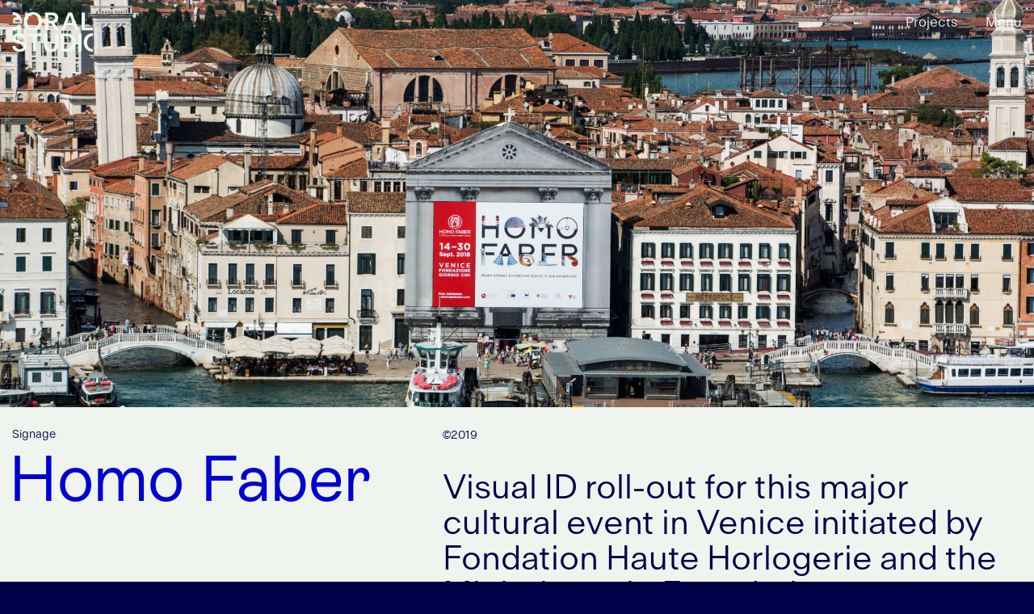

--- FILE ---
content_type: text/html; charset=UTF-8
request_url: https://coralstudio.ch/homo-faber
body_size: 6304
content:
<!DOCTYPE html>
<html lang="en" dir="ltr" prefix="og: https://ogp.me/ns#">
  <head>
    <meta charset="utf-8" />
<script async src="https://www.googletagmanager.com/gtag/js?id=UA-183891682-1"></script>
<script>window.dataLayer = window.dataLayer || [];function gtag(){dataLayer.push(arguments)};gtag("js", new Date());gtag("set", "developer_id.dMDhkMT", true);gtag("config", "UA-183891682-1", {"groups":"default","anonymize_ip":true,"page_placeholder":"PLACEHOLDER_page_path","allow_ad_personalization_signals":false});</script>
<meta name="description" content="Visual ID roll-out for this major cultural event in Venice initiated by Fondation Haute Horlogerie and the Michelangelo Foundation." />
<link rel="canonical" href="https://coralstudio.ch/homo-faber" />
<meta name="Generator" content="Drupal 10 (https://www.drupal.org)" />
<meta name="MobileOptimized" content="width" />
<meta name="HandheldFriendly" content="true" />
<meta name="viewport" content="width=device-width, initial-scale=1, shrink-to-fit=no" />
<meta http-equiv="x-ua-compatible" content="ie=edge" />
<style media="">.p-bg {background-image:  url('/sites/default/files/styles/banner_small/public/banners/michelangelo-foundation-ve-riva-degli-schiavoni-01.09.2018-16.jpg?h=c3939937&itok=nFcCaXZu') ;z-index: auto;}</style>
<style media="all and (min-width: 768px)">.p-bg {background-image:  url('/sites/default/files/styles/banner/public/banners/michelangelo-foundation-ve-riva-degli-schiavoni-01.09.2018-16.jpg?h=c3939937&itok=DOKZFAVb') ;z-index: auto;}</style>
<link rel="icon" href="/themes/custom/barrio5st/favicon.ico" type="image/vnd.microsoft.icon" />

    <title>Homo Faber | CORAL STUDIO</title>
    <link rel="stylesheet" media="all" href="/sites/default/files/css/css_hckhup16YoCCn47oJMUO2kMs3mVmoqNPW3AKlgrJc8k.css?delta=0&amp;language=en&amp;theme=barrio5st&amp;include=[base64]" />
<link rel="stylesheet" media="all" href="/sites/default/files/css/css_alT00wWXK3ebottImJAHlXOw4gCHSSIyPijTT8HELeM.css?delta=1&amp;language=en&amp;theme=barrio5st&amp;include=[base64]" />
<link rel="stylesheet" media="all" href="//cdn.jsdelivr.net/npm/bootstrap@4/dist/css/bootstrap.min.css" />
<link rel="stylesheet" media="all" href="/sites/default/files/css/css_1L5CpxWjccG3Be-lMR65fvz9wwJaKV3hYFkkfN-fXtc.css?delta=3&amp;language=en&amp;theme=barrio5st&amp;include=[base64]" />
<link rel="stylesheet" media="all" href="//cdn.jsdelivr.net/npm/swiper@11/swiper-bundle.min.css" />
<link rel="stylesheet" media="all" href="/sites/default/files/css/css_zlqDqYjop6kf2RzbRx_emQR8ENZzSLyGPwsuHJ2wZEI.css?delta=5&amp;language=en&amp;theme=barrio5st&amp;include=[base64]" />
<link rel="stylesheet" media="print" href="/sites/default/files/css/css__l9qj3f1mOZQcI8ZEfsWDx7gPTAtivqPc6MfiWBOeDg.css?delta=6&amp;language=en&amp;theme=barrio5st&amp;include=[base64]" />

    
  </head>
  <body class="layout-no-sidebars has-featured-top page-node-44 path-node node--type-project">
    <a href="#main-content" class="visually-hidden-focusable">
      Skip to main content
    </a>
    
      <div class="dialog-off-canvas-main-canvas" data-off-canvas-main-canvas>
    
<div id="page-wrapper">
  <div id="page">
    <header id="header" class="header" role="banner" aria-label="Site header">
                      
                    <nav class="navbar navbar-expand-lg" id="navbar-main">
                                <div id="block-projectandnewsbacklinks" class="block-content-basic block block-block-content block-block-contentd88161d0-62e0-46b7-bc40-affadda15974">
  <div class="block-inner">
  
    
      <div class="content">
      
            <div class="clearfix text-formatted field field--name-body field--type-text-with-summary field--label-hidden field__item"><div class="back-links">
<a href="/projects" class="bl-projects">Projects</a>
<a href="/news" class="bl-news">News</a>
</div></div>
      
    </div>
    </div>
</div>
      <a href="/" title="Home" rel="home" class="navbar-brand">
              <img src="/themes/custom/barrio5st/logo.svg" alt="Home" class="img-fluid d-inline-block align-top" />
            
    </a>
    

                                                          </nav>
            </header>
          <div class="highlighted">
        <aside class="container-fluid section clearfix" role="complementary">
            <div data-drupal-messages-fallback class="hidden"></div>


        </aside>
      </div>
                      <div class="featured-top">
            <div class="p-bg-wrapper logo-neg"><div class="p-bg p-bg-cover"></div></div>
            <section class="featured-top__inner section container-fluid clearfix">
                  <section class="row region region-featured-top">
    <div id="block-entityviewcontent" class="block block-ctools block-entity-viewnode">
  <div class="block-inner">
  
    
      <div class="content">
      <div class="field field-name-field-banner"></div>



    </div>
    </div>
</div>

  </section>

            </section>
        </div>
        <div id="main-wrapper" class="layout-main-wrapper clearfix">
              <div id="main" class="container-fluid">
          
          <div class="row row-offcanvas row-offcanvas-left clearfix">
              <main class="main-content col" id="content" role="main">
                <section class="section">
                  <a id="main-content" tabindex="-1"></a>
                    <div id="block-barrio5st-content" class="block block-system block-system-main-block">
  <div class="block-inner">
  
    
      <div class="content">
      
<div  class="row project-core">
    
<div  class="col-md-5 col-sm-6 col-8">
        
            <div  class="project-cat">
            <small>Signage</small>
      
      </div>
  


  </div>      <div  class="col-md-7 col-sm-6 col-4">
        
      <small>©2019</small>
      
  
    </div>

      <div  class="col-md-5">
        
            <h1>
  Homo Faber
</h1>

      
  
    </div>

      <div  class="col-md-7">
        
            <div  class="project-intro">
            <div class="lead"><p>Visual ID roll-out for this&nbsp;major cultural event in Venice initiated by Fondation Haute Horlogerie and the Michelangelo Foundation.</p></div>
      
      </div>
  
    </div>


  </div>
      <div class="field field--name-field-sections field--type-entity-reference-revisions field--label-hidden field__items">
              <div class="field__item">      <div  class="logo-neg">
        
            <div  class="row">
            <div class="col-sm-4">
<figure  class="p-reveal-batch">
    <div class="field field-name-field-image">    <img loading="eager" srcset="/sites/default/files/styles/tall_1x/public/images/img_5821_1.jpg?h=aa0bc9f8&amp;itok=UGvpJstB 503w, /sites/default/files/styles/tall/public/images/img_5821_1.jpg?h=aa0bc9f8&amp;itok=BgwqNJaA 1006w" sizes="(min-width:576px) 33vw, 100vw" width="503" height="746" src="/sites/default/files/styles/tall_1x/public/images/img_5821_1.jpg?h=aa0bc9f8&amp;itok=UGvpJstB" alt="" class="img-fluid" />


</div>

  </figure>

</div>
      <div class="col-sm-4">
<figure  class="p-reveal-batch">
    <div class="field field-name-field-image">    <img loading="eager" srcset="/sites/default/files/styles/tall_1x/public/images/img_5835.jpg?h=fd68fa7c&amp;itok=mbAo10IB 503w, /sites/default/files/styles/tall/public/images/img_5835.jpg?h=fd68fa7c&amp;itok=ND6LAF4D 1006w" sizes="(min-width:576px) 33vw, 100vw" width="503" height="746" src="/sites/default/files/styles/tall_1x/public/images/img_5835.jpg?h=fd68fa7c&amp;itok=mbAo10IB" alt="" class="img-fluid" />


</div>

  </figure>

</div>
      <div class="col-sm-4">
<figure  class="p-reveal-batch">
    <div class="field field-name-field-image">    <img loading="eager" srcset="/sites/default/files/styles/tall_1x/public/images/img_5822_0.jpg?h=7c9516b6&amp;itok=7UEua40I 503w, /sites/default/files/styles/tall/public/images/img_5822_0.jpg?h=7c9516b6&amp;itok=Uad_HQ9- 1006w" sizes="(min-width:576px) 33vw, 100vw" width="503" height="746" src="/sites/default/files/styles/tall_1x/public/images/img_5822_0.jpg?h=7c9516b6&amp;itok=7UEua40I" alt="" class="img-fluid" />


</div>

  </figure>

</div>
      
      </div>
  
    </div>



</div>
              <div class="field__item">
      <div class="field field--name-field-paragraph field--type-entity-reference-revisions field--label-hidden field__items">
              <div class="field__item">
<div  class="row">
          <div  class="col-md-3 p-reveal-batch">
        
            <h3>Challenge</h3>
      
  
    </div>

      <div  class="col-md-5 p-reveal-batch">
        
            <p><span lang="EN-US"><span><span><span>The roll-out included XL applications such as the traditional local vaporetto or monuments, as well as XS applications such as an invitation or a sticker.</span></span></span></span></p>
      
  
    </div>

      <div  class="col-md-4 text-md-right p-reveal-batch">
        
            <p>2019</p>
      
  
    </div>


  </div>

</div>
          </div>
  

</div>
              <div class="field__item">
<div  class="swiper-container swiper-classic swiper">
    <div class="swiper-button-prev"></div><div class="swiper-button-next"></div>    
            <div  class="swiper-wrapper">
            <div class="swiper-slide">
<figure >
    <div class="field field-name-field-image">    <img loading="eager" srcset="/sites/default/files/styles/large_1x/public/images/img_5828_2.jpg?h=a08487d9&amp;itok=75yonAi4 1000w, /sites/default/files/styles/large/public/images/img_5828_2.jpg?h=a08487d9&amp;itok=GYHxiSrI 2000w" sizes="100vw" width="1000" height="700" src="/sites/default/files/styles/large_1x/public/images/img_5828_2.jpg?h=a08487d9&amp;itok=75yonAi4" alt="" class="img-fluid" />


</div>

  </figure>

</div>
      <div class="swiper-slide">
<figure >
    <div class="field field-name-field-image">    <img loading="eager" srcset="/sites/default/files/styles/large_1x/public/images/img_5807.jpg?h=9f905ea9&amp;itok=ZcmqwpTS 1000w, /sites/default/files/styles/large/public/images/img_5807.jpg?h=9f905ea9&amp;itok=9lEEAJwH 2000w" sizes="100vw" width="1000" height="700" src="/sites/default/files/styles/large_1x/public/images/img_5807.jpg?h=9f905ea9&amp;itok=ZcmqwpTS" alt="" class="img-fluid" />


</div>

  </figure>

</div>
      
      </div>
  
<div class="swiper-pagination"></div>
    
      <div class="section-subtitle smaller">Gallery</div>
      
  


  </div>

</div>
              <div class="field__item">
      <div class="field field--name-field-paragraph field--type-entity-reference-revisions field--label-hidden field__items">
              <div class="field__item">
<div  class="row">
          <div  class="col-md-3 p-reveal-batch">
        
            <h3>Credits</h3>
      
  
    </div>

      <div  class="col-md-5 p-reveal-batch">
        
            <p><span lang="fr"><span><span><span>Client: <a href="https://www.michelangelofoundation.org/">Fondation Haute Horlogerie &amp; Fondation Michelangelo</a><br>
Event: <a href="https://www.michelangelofoundation.org/en/homo-faber-event">Homo Faber</a><br>
Photo © <a href="https://www.michelangelofoundation.org/en/homo-faber-event">Homo Faber</a></span></span></span></span></p>
      
  
    </div>


  </div>

</div>
          </div>
  

</div>
          </div>
  


    </div>
    </div>
</div>


                </section>
              </main>
                                  </div>
        </div>
    </div>
          <div class="featured-bottom">
        <aside class="container-fluid clearfix" role="complementary">
            <section class="row region region-featured-bottom-first">
    <div class="views-element-container block block-views block-views-blockprojects-pager-block-1" id="block-views-projects-pager">
  <div class="block-inner">
  
    
      <div class="content">
      <div><div class="view view-projects-pager view-id-projects_pager view-display-id-block_1 js-view-dom-id-7d84598e3b8936747a256dbd37c197209d83e1036f51c8eef0c68cc76f4f294c">
  
    
      
      <div class="view-content">
      
<div class="views-view-entity-pager entity-pager count-word-many">
  <ul class="entity-pager-list">
                  <li class="entity-pager-item entity-pager-item-prev">
          <a href="/ft32" hreflang="en"></a>
        </li>
                                  <li class="entity-pager-item entity-pager-item-next">
          <a href="/laustine-your-dreams" hreflang="en">LAUSTINE your dreams!</a>
        </li>
                      </ul>
</div>

    </div>
  
          </div>
</div>

    </div>
    </div>
</div>

  </section>

          
          
        </aside>
      </div>
        <footer class="site-footer">
                    <div class="site-footer__top bg-neg logo-neg" id="contact">
          <div class="container-fluid">
            <div class="row">
                <section class="col-md-6 col-xl-5 region region-footer-first">
    <div class="views-element-container block block-views block-views-blockfooter-talk" id="block-footer-talk">
  <div class="block-inner">
  
    
      <div class="content">
      <div><div class="view view-footer view-id-footer view-display-id-talk js-view-dom-id-f16590de7f37253debabcd1933a1f43c0fd68c12c62ba48e7ac0678a2d2da8f5">
  
    
      
      <div class="view-content">
      
    <div>
    <div class="views-row-inner"><h2>Want to&nbsp;talk about a project ?</h2>

<p><a href="mailto:hello@coralstudio.ch">Let's get in touch!</a></p></div>
  </div>


    </div>
  
          </div>
</div>

    </div>
    </div>
</div>
<div id="block-newsletter" class="block-content-basic block block-block-content block-block-contentbcd44033-66c1-421f-a65c-bd8d16bea4f9">
  <div class="block-inner">
  
    
      <div class="content">
      
            <div class="clearfix text-formatted field field--name-body field--type-text-with-summary field--label-hidden field__item"><div id="mc_embed_signup">
<form action="https://Centdegres.us18.list-manage.com/subscribe/post?u=382d5fcad9ceef146ae612cfd&amp;id=bce5591abf" method="post" id="mc-embedded-subscribe-form" name="mc-embedded-subscribe-form" class="validate" target="_blank" novalidate>
<div id="mc_embed_signup_scroll">

<h3>Don't miss anything</h3>
<div style="position: absolute; left: -5000px;" aria-hidden="true"><input type="text" name="b_382d5fcad9ceef146ae612cfd_bce5591abf" tabindex="-1" value></div>
<div class="d-flex justify-content-between align-items-end">
<div class="mc-field-group">
<input type="email" value name="EMAIL" class="required email" id="mce-EMAIL" placeholder="Subscribe to our newsletter">
</div>
<div class="clear"><input type="submit" value="→" name="subscribe" id="mc-embedded-subscribe" class="button"></div>
</div>

<div id="mce-responses" class="clear">
<div class="response" id="mce-error-response" style="display:none"></div>
<div class="response" id="mce-success-response" style="display:none"></div>
</div>

</div>
</form>
</div>

<script type="text/javascript" src="//s3.amazonaws.com/downloads.mailchimp.com/js/mc-validate.js"></script>
<script type="text/javascript">(function($) {window.fnames = new Array(); window.ftypes = new Array();fnames[0]='EMAIL';ftypes[0]='email';fnames[1]='FNAME';ftypes[1]='text';fnames[2]='LNAME';ftypes[2]='text';fnames[3]='ADDRESS';ftypes[3]='address';fnames[4]='PHONE';ftypes[4]='phone';}(jQuery));var $mcj = jQuery.noConflict(true);</script></div>
      
    </div>
    </div>
</div>

  </section>

                <section class="col-md-6 col-xl-6 offset-xl-1 region region-footer-second">
    <div class="views-element-container block block-views block-views-blockfooter-offices" id="block-barrio5st-footer-offices">
  <div class="block-inner">
  
    
      <div class="content">
      <div><div class="view view-footer view-id-footer view-display-id-offices js-view-dom-id-d3f9c73e7934e8f7e02df58b53ab7fe7d192180d06850f2d3fe65b13e7c258ba">
  
    
      
      <div class="view-content">
      
    <div>
    <div class="views-row-inner"><h2>GVA&#039;s skyscraper is a waterfountain !</h2><p><div><a href="mailto:hello@coralstudio.ch">hello@coralstudio.ch</a></div><a href="tel:%2B41225452785">+41 22 545  27 85</a></p><div class="mb-5"><p>CH-1208 GVA<br>Avenue Rosemont 8</p><p>&nbsp;</p></div></div>
  </div>
    <div>
    <div class="views-row-inner"><h2>🪸</h2><p></p></div>
  </div>


    </div>
  
          </div>
</div>

    </div>
    </div>
</div>

  </section>

              
              
            </div>
          </div>
        </div>
                    <div class="site-footer__bottom bg-neg">
          <div class="container-fluid">
              <section class="region region-footer-fifth">
    <div class="views-element-container block block-views block-views-blockfooter-bottom" id="block-footer-bottom">
  <div class="block-inner">
  
    
      <div class="content">
      <div><div class="view view-footer view-id-footer view-display-id-bottom js-view-dom-id-b72332b6b537022b0777279fb75afcc9213d04cf7d4c2e037e80d0577218ba88">
  
    
      
      <div class="view-content">
      
    <div>
    <div class="views-row-inner">      <div  class="twocol-wrapper">
        
            
<div  class="row twocol">
          <div  class="col-md-5 p-reveal-batch">
        
            <p><a href="https://www.instagram.com/coralstudio.ch/" target="_blank">Instagram</a> / <a href="https://www.facebook.com/coralstudio.ch/" target="_blank">Facebook</a> / <a href="https://www.linkedin.com/company/coralstudio-ch/" target="_blank">LinkedIn</a>&nbsp;/ <a href="https://www.behance.net/coralsadobe01" target="_blank">Behance</a></p>
      
  
    </div>


<div  class="col-md-7 twocol-col2">
          <div  class="p-reveal-batch">
        
            <p><a href="/node/130">Cookies &amp; Privacy</a> /&nbsp;©2025 CORAL STUDIO / Design&nbsp;<a class="twks" href="https://twks.ch/" target="_blank">TWKS</a></p>
      
  
    </div>


  </div>
  </div>


      
  
    </div>



</div>
  </div>


    </div>
  
          </div>
</div>

    </div>
    </div>
</div>

  </section>

          </div>
        </div>
                    <div>
          <div id="p-offcanvas">
              <div class="p-offcanvas-overflow">
                  <div class="p-offcanvas-content max-width">
                        <section class="row region region-offcanvas">
    <nav role="navigation" aria-labelledby="block-barrio5st-main-menu-menu" id="block-barrio5st-main-menu" class="col-12 font2 block block-menu navigation menu--main">
            
  <h2 class="visually-hidden" id="block-barrio5st-main-menu-menu">Main navigation</h2>
  

        
              <ul class="clearfix nav navbar-nav" data-component-id="bootstrap_barrio:menu_main">
                    <li class="nav-item">
                          <a href="/expertises" class="nav-link nav-link--expertises" data-drupal-link-system-path="node/45">Expertises</a>
              </li>
                <li class="nav-item">
                          <a href="/projects" class="nav-link nav-link--projects" data-drupal-link-system-path="projects">Projects</a>
              </li>
                <li class="nav-item">
                          <a href="/about" class="nav-link nav-link--about" data-drupal-link-system-path="node/10">About</a>
              </li>
                <li class="nav-item">
                          <a href="/news" class="nav-link nav-link--news" data-drupal-link-system-path="news">News</a>
              </li>
                <li class="nav-item">
                          <a href="#contact" class="nav-link nav-link-contact">Contact</a>
              </li>
        </ul>
  



  </nav>
<div class="views-element-container col block block-views block-views-blockfooter-menu-footer" id="block-menu-footer">
  <div class="block-inner">
  
    
      <div class="content">
      <div><div class="view view-footer view-id-footer view-display-id-menu_footer js-view-dom-id-546251d374cb0da46d06be9b69046ae26f93ad715d6f3ac77aeab737fe39e1d0">
  
    
      
      <div class="view-content">
      
    <div>
    <div class="views-row-inner">
      <div class="field field--name-field-paragraph field--type-entity-reference-revisions field--label-hidden field__items">
              <div class="field__item">
<div  class="row">
          <div  class="col-md-3 p-reveal-batch">
        
            <p>GVA</p>
      
  
    </div>

      <div  class="col-md-5 p-reveal-batch">
        
            <p><a href="mailto:hello@coralstudio.ch">hello@coralstudio.ch</a></p>
      
  
    </div>


  </div>

</div>
          </div>
  

</div>
  </div>


    </div>
  
          </div>
</div>

    </div>
    </div>
</div>

  </section>

                  </div>
              </div>
          </div>
          <button id="p-offcanvasbtn"><span>Menu</span></button>
        </div>
          </footer>
  </div>
</div>

  </div>

    
    <script type="application/json" data-drupal-selector="drupal-settings-json">{"path":{"baseUrl":"\/","pathPrefix":"","currentPath":"node\/44","currentPathIsAdmin":false,"isFront":false,"currentLanguage":"en"},"pluralDelimiter":"\u0003","suppressDeprecationErrors":true,"google_analytics":{"account":"UA-183891682-1","trackOutbound":true,"trackMailto":true,"trackTel":true,"trackDownload":true,"trackDownloadExtensions":"7z|aac|arc|arj|asf|asx|avi|bin|csv|doc(x|m)?|dot(x|m)?|exe|flv|gif|gz|gzip|hqx|jar|jpe?g|js|mp(2|3|4|e?g)|mov(ie)?|msi|msp|pdf|phps|png|ppt(x|m)?|pot(x|m)?|pps(x|m)?|ppam|sld(x|m)?|thmx|qtm?|ra(m|r)?|sea|sit|tar|tgz|torrent|txt|wav|wma|wmv|wpd|xls(x|m|b)?|xlt(x|m)|xlam|xml|z|zip","trackDomainMode":1},"field_group":{"html_element":{"mode":"full","context":"view","settings":{"classes":"col-md-5 col-sm-6 col-8","id":"","element":"div","show_label":false,"label_element":"h3","label_element_classes":"","attributes":"","effect":"none","speed":"fast","show_empty_fields":true}}},"user":{"uid":0,"permissionsHash":"e2f727c45432ebce01d2b2b64548f8e20f9cf243926f9f9588f3732a191dfcb5"}}</script>
<script src="/sites/default/files/js/js_T2CRUNdZCwQok2mS0mWYkoBMABmt-Fq_j9UPQ5PMoso.js?scope=footer&amp;delta=0&amp;language=en&amp;theme=barrio5st&amp;include=eJxdycEKgCAMANAfMsJD3yObqQhjk20V_n23kK7vIah2Ocx3FHFzhZHyyQE_z5ea6AKNBIE280md2xJSawa-wRazp4-iMYYm0qgkYKDpPdv-hxeKQDWx"></script>
<script src="//cdn.jsdelivr.net/npm/bootstrap@4/dist/js/bootstrap.bundle.min.js"></script>
<script src="/sites/default/files/js/js_sKJ4DAskt7ZG-gW7wtTeZX9bX6YebGzVyfj3aYrJzak.js?scope=footer&amp;delta=2&amp;language=en&amp;theme=barrio5st&amp;include=eJxdycEKgCAMANAfMsJD3yObqQhjk20V_n23kK7vIah2Ocx3FHFzhZHyyQE_z5ea6AKNBIE280md2xJSawa-wRazp4-iMYYm0qgkYKDpPdv-hxeKQDWx"></script>
<script src="//cdn.jsdelivr.net/npm/swiper@11/swiper-bundle.min.js"></script>
<script src="/sites/default/files/js/js_8t84Zlz9Cr8RIlwDM7AoA7IPiXE2v3LTUHIzioseh1Y.js?scope=footer&amp;delta=4&amp;language=en&amp;theme=barrio5st&amp;include=eJxdycEKgCAMANAfMsJD3yObqQhjk20V_n23kK7vIah2Ocx3FHFzhZHyyQE_z5ea6AKNBIE280md2xJSawa-wRazp4-iMYYm0qgkYKDpPdv-hxeKQDWx"></script>

  </body>
</html>


--- FILE ---
content_type: text/css
request_url: https://coralstudio.ch/sites/default/files/css/css_1L5CpxWjccG3Be-lMR65fvz9wwJaKV3hYFkkfN-fXtc.css?delta=3&language=en&theme=barrio5st&include=eJxljFEKhDAMRC9ULX7seUpqszXQNiVpV7z9ygqr6E9g5s2LBxHilzbrmZs2germUIz_93MXZbkUMbGHNGjbEpV4AbpSRZkmc7464EO5c8oQ0b1Tp_CEGVV3rC5RXJqZWdDOnCsXLE3H-34YMpbuMlAx-4Da5uquiz3C8AumgkDcpUVtkF4hjWcz9lK7T6QLBqObNszWg6L5EK5qf3fMHHrCLybzfVM
body_size: 2563
content:
/* @license GPL-2.0-or-later https://www.drupal.org/licensing/faq */
@media (hover:none) and (pointer:coarse){#p-cursor-wrapper{display:none;}}@media (max-width:767.98px){#p-cursor-wrapper{display:none;}}@media (min-width:768px){.js body,.js a,.js .p-btn,.js .cta a,.js .btn,.p-cursor-link,.p-cursor-zoomin,.p-cursor-scroll,.p-cursor-close,.js .p-readmore-btn,.swiper-pagination-clickable .swiper-pagination-bullet,.swiper-button-next,.swiper-button-prev,#p-offcanvasbtn{cursor:none !important;}}#p-cursor-wrapper{z-index:2000;user-select:none;pointer-events:none;position:fixed;top:-20px;left:-20px;transition:left .5s .1s,top .5s .1s;}#p-cursor{width:40px;height:40px;border-radius:100%;font-family:Rebond,sans-serif;color:#0000D0;font-size:50px;line-height:1;text-align:center;border:2px solid #0000D0;transition:.5s .1s;}#p-cursor span,#p-cursor::before,#p-cursor::after{display:block;position:absolute;background:#0000D0;transition:.3s .1s;}#p-cursor span{width:4px;height:4px;left:50%;top:50%;transform:translate(-50%,-50%);background:#0000D0;border-radius:100%;}#p-cursor::before,#p-cursor::after{content:"";width:30px;height:4px;top:50%;left:50%;transform:translate(-50%,-50%) rotate(0deg);opacity:0;}.cursor-neg #p-cursor{border-color:#fff;}.cursor-neg #p-cursor span,.cursor-neg #p-cursor::before,.cursor-neg #p-cursor::after{background:#fff;color:#fff;}.cursor-active #p-cursor-wrapper{top:-40px;left:-40px;}.cursor-active #p-cursor{width:80px;height:80px;}.cursor-active #p-cursor span{opacity:0;}.cursor-active #p-cursor::before,.cursor-active #p-cursor::after{opacity:1;transform:scale(0);}.cursor-arrow #p-cursor span{opacity:1;transform:translate(-50%,-60%) rotate(0deg);background:transparent;}.cursor-arrow #p-cursor span::after{content:"→";display:block;position:absolute;left:-17px;top:-27px;}.cursor-arrow #p-cursor::before,.cursor-arrow #p-cursor::after{opacity:0;}.cursor-e #p-cursor{transform:rotate(0deg);}.cursor-s #p-cursor{transform:rotate(90deg);}.cursor-w #p-cursor{transform:rotate(180deg);}.cursor-n #p-cursor{transform:rotate(-90deg);}.cursor-plus #p-cursor::after{transform:translate(-50%,-50%) rotate(90deg);}.cursor-minus #p-cursor{}.cursor-menu #p-cursor span{width:30px;opacity:1;border-radius:0;}.cursor-menu #p-cursor::before{transform:translate(-50%,-300%);}.cursor-menu #p-cursor::after{transform:translate(-50%,200%);}.cursor-close #p-cursor span{opacity:0;}.cursor-close #p-cursor::before{transform:translate(-50%,-50%) rotate(45deg);}.cursor-close #p-cursor::after{transform:translate(-50%,-50%) rotate(-45deg);}
#page-wrapper{position:relative;overflow:hidden;}.header .container-fluid,.featured-top .container-fluid,#main,.site-footer .container-fluid,.max-width,.max-width-child > div,.max-width-nopad{width:100%;max-width:1600px;margin-left:auto;margin-right:auto;}#main,.max-width,.max-width-child > div{padding-left:15px;padding-right:15px;}.p-bg-wrapper{overflow:hidden;height:70vh;}.p-bg{}.p-pady{position:relative;padding-top:6vh;padding-bottom:6vh;}.p-padx{padding-left:5vw;padding-right:5vw;}@media (max-width:767.98px){.p-padx{padding-left:15px;padding-right:15px;}}.p-bg-cover{background-size:cover;background-position:center center;}.row-wrapper > .view-content,.row-wrapper > .views-row-inner,.row-wrapper-infinite .views-infinite-scroll-content-wrapper{display:-ms-flexbox;display:flex;-ms-flex-wrap:wrap;flex-wrap:wrap;margin-right:-15px;margin-left:-15px;}.p-cursor-link{cursor:pointer;}.p-cursor-zoomin{cursor:zoom-in;}.p-cursor-scroll{cursor:s-resize;}.p-cursor-close{cursor:e-resize;}.region .block,.text-formatted{flex-grow:1;width:100%;}.user-login-form{padding-top:15vh;max-width:480px;}.dropbutton-wrapper,.dropbutton-wrapper.open{max-width:250px;margin:1em auto;}.site-footer__top .nav{flex-direction:column;}.site-footer .navbar-brand{margin:0;}@media (min-width:767px){.align-left,.align-right{width:50%;}.align-right{margin:0 0 1rem 1rem;}.align-left{margin:0 1rem 1rem 0;}}.caption{width:100%;}.list-group{display:block;list-style-type:disc;padding-left:1.4rem;}.list-group-item{display:list-item;background:transparent;border:0 none;}.nav-link{outline:0 none;}#navbar-main .navbar-form{padding-left:15px;}.navbar-toggler{margin-right:13px;}.fixed-top,.affix{z-index:399;position:fixed;left:0;right:0;top:0;}.affix{z-index:398;}.toolbar-fixed .fixed-top,.toolbar-fixed.scrolled.scrollup .fixed-top,.toolbar-fixed .affix,.toolbar-fixed.scrolled.scrollup .affix,.toolbar-vertical .fixed-top{top:39px;}.toolbar-tray-open.toolbar-horizontal .fixed-top,.toolbar-tray-open.toolbar-horizontal.scrolled.scrollup .fixed-top,.toolbar-tray-open.toolbar-horizontal .affix,.toolbar-tray-open.toolbar-horizontal.scrolled.scrollup .affix{top:79px;}.dropdown-item.active,.dropdown-item:active,.dropdown-item:focus,.dropdown-item:hover{background-color:transparent;}.dropdown-toggle::after{transition:transform 0.15s linear;}.show.dropdown .dropdown-toggle::after{transform:translateY(2px);}#p-offcanvas{z-index:1499;position:fixed;left:100%;top:0;bottom:0;}.p-offcanvas-overflow{height:100vh;overflow-y:auto;overflow-x:hidden;}.p-offcanvas-content{}#p-offcanvas-cover{z-index:1498;position:fixed;left:0;right:0;top:100%;bottom:0;opacity:0;transition:top 0s .5s,opacity .5s;}.p-offcanvas-on #p-offcanvas-cover{opacity:1;top:0;transition:top 0s,opacity .5s;}#p-offcanvas .dropdown-menu{position:static!important;transform:translate3d(0,0,0)!important;}#p-offcanvasbtn{position:fixed;right:0;top:0;margin:15px 22px 0 0;z-index:1499;}.toolbar-fixed #p-offcanvasbtn{top:39px;}.toolbar-tray-open #p-offcanvasbtn{top:79px;}.p-btn{position:relative;z-index:1;border-radius:9%;border:0 none;padding:0;background:transparent;width:50px;height:50px;}.p-btn:focus,.p-readmore-btn:focus{outline:0 none;}.p-btn span{overflow:hidden;text-indent:-200px;opacity:0;}.p-btn span,.p-btn::before,.p-btn::after{content:"";display:block;border-radius:2px;position:absolute;top:47%;left:10%;height:6%;width:80%;background:#333;}.p-loaded .p-btn span,.p-loaded .p-btn::before,.p-loaded .p-btn::after{transition:.35s linear;}.bg-neg .p-btn{}.bg-neg .p-btn span,.bg-neg .p-btn::before,.bg-neg .p-btn::after{background-color:#fff;}.p-icon-arrow{transition:.35s;}.p-icon-arrow::before,.p-icon-arrow::after{width:60%;}.p-icon-arrow::before{transform:rotate(45deg);left:40%;}.p-icon-arrow::after{transform:rotate(-45deg);left:1%;}.p-icon-n{transform:rotate(0deg);}.p-icon-e{transform:rotate(90deg);}.p-icon-s{transform:rotate(180deg);}.p-icon-w{transform:rotate(270deg);}.p-icon-burger::before{top:24%;}.p-icon-burger span{opacity:1;}.p-icon-burger::after{top:70%;}.p-icon-burger:hover::before{top:15%;}.p-icon-burger:hover::after{top:79%;}.p-icon-close::before{transform:rotate(-45deg);}.p-icon-close::after{transform:rotate(45deg);}.p-icon-plus::after{transform:rotate(90deg);}.p-icon-minus::after{transform:rotate(0deg);}.p-modal-link a *{pointer-events:none}.p-modal{position:fixed;overflow:hidden;width:100%;height:100vh;left:0;z-index:1999;perspective:100vh;bottom:-100vh;opacity:0;transition:bottom 0s .5s,opacity .3s linear .1s;}.p-modal-open{opacity:1;bottom:0;transition:bottom 0s 0s,opacity .2s linear 0s;}.p-modal-inner{position:relative;margin-left:auto;margin-right:auto;opacity:0;transition:.5s linear .1s;}.p-modal-open .p-modal-inner{opacity:1;transition:.5s ease-out .2s;}.p-modal-overflow{overflow:auto;}.p-modal-close{position:absolute;right:0;top:0;margin:3px 20px 0 0;z-index:2000;}.p-accordion .group-title{position:relative;padding:1rem 55px 1rem 15px;}.p-accordion .group-title > *{margin:0;padding:0;}.p-accordion .group-rows{overflow:hidden;}.p-accordion .p-btn{position:absolute;right:15px;top:8px;width:40px;height:40px;}.p-tabs{position:relative;display:flex;}.p-tabs .view-content{display:flex;position:relative;}.p-tabs .group-title{position:relative;text-align:center;display:flex;align-items:center;z-index:1;top:1px;}.p-tabs .group-rows{display:none;position:absolute;left:0;right:0;}.p-tabs-open .group-rows{display:block;}.alert{opacity:0.9;z-index:3800;position:fixed;bottom:0;right:0;max-width:440px;margin:15px 15px 40px;padding-top:1rem;border:0 none;font-family:sans-serif;font-size:16px;line-height:1.2;}.alert hr{margin-top:1em;margin-bottom:1em;}.alert::before{float:left;margin-right:5px;margin-top:-10px;margin-bottom:15px;}.alert a{color:#fff;text-decoration:underline;}.alert a:hover{color:#fff;}nav.tabs{position:fixed;bottom:-1px;right:15px;z-index:3801;margin-bottom:0;background:rgba(255,255,255,0.95);border-top-left-radius:.25rem;border-top-right-radius:.25rem;border:1px solid #ccc;}.nav-tabs > li > a{text-transform:uppercase;font-weight:700;letter-spacing:.05em;font-size:13px;padding:0.6em 0.5em;color:#888;}.nav-tabs > li > a:hover{color:#222;background-color:rgba(255,255,255,0.8);}.nav-tabs.primary .active{display:none;}.maintenance-page{background-color:#333;min-height:100vh;}.maintenance-page #header{text-align:center;}.maintenance-page #page{background-color:#fafafa;text-align:center;margin:15vh auto;padding:2rem 0;max-width:580px;box-shadow:0 10px 15px rgba(0,0,0,0.4);}
@font-face{font-family:Rebond;src:url(/themes/custom/barrio5st/fonts/RebondGrotesque-Regular.woff2);font-weight:400;}@font-face{font-family:"Rebond outline";src:url(/themes/custom/barrio5st/fonts/RebondGrotesque-RegularOutline.woff2);font-weight:400;}@font-face{font-family:Antarctica;src:url(/themes/custom/barrio5st/fonts/AntarcticaBeta-Light.woff2);font-weight:300;}@font-face{font-family:Antarctica;src:url(/themes/custom/barrio5st/fonts/AntarcticaBeta-Regular.woff2);font-weight:400;}


--- FILE ---
content_type: text/css
request_url: https://coralstudio.ch/sites/default/files/css/css_zlqDqYjop6kf2RzbRx_emQR8ENZzSLyGPwsuHJ2wZEI.css?delta=5&language=en&theme=barrio5st&include=eJxljFEKhDAMRC9ULX7seUpqszXQNiVpV7z9ygqr6E9g5s2LBxHilzbrmZs2germUIz_93MXZbkUMbGHNGjbEpV4AbpSRZkmc7464EO5c8oQ0b1Tp_CEGVV3rC5RXJqZWdDOnCsXLE3H-34YMpbuMlAx-4Da5uquiz3C8AumgkDcpUVtkF4hjWcz9lK7T6QLBqObNszWg6L5EK5qf3fMHHrCLybzfVM
body_size: 7373
content:
/* @license GPL-2.0-or-later https://www.drupal.org/licensing/faq */
.book-navigation .menu{border-top:1px solid #d6d6d6;}.book-navigation .book-pager{border-bottom:1px solid #d6d6d6;border-top:1px solid #d6d6d6;margin:0;}
.contextual-links a{border-bottom:none;text-shadow:0 0 0;}
.feed-icon{border-bottom:none;display:inline-block;padding:15px 0 0 0;}
.icon-help{background:url(/themes/contrib/bootstrap_barrio/images/help.png) 0 50% no-repeat;padding:1px 0 1px 20px;}[dir="rtl"] .icon-help{background-position:100% 50%;padding:1px 20px 1px 0;}.feed-icon{background:url(/themes/contrib/bootstrap_barrio/images/feed.svg) no-repeat;overflow:hidden;text-indent:-9999px;display:block;width:16px;direction:ltr;height:16px;}.navbar-toggler-icon{background-image:url("data:image/svg+xml,%3csvg xmlns='http://www.w3.org/2000/svg' width='30' height='30' viewBox='0 0 30 30'%3e%3cpath stroke='rgba%280, 0, 0, 0.5%29' stroke-linecap='round' stroke-miterlimit='10' stroke-width='2' d='M4 7h22M4 15h22M4 23h22'/%3e%3c/svg%3e");}
.field--name-field-media-image img{max-width:100%;height:auto;}.media-library-wrapper{display:flex;flex-wrap:wrap;}.media-library-menu{margin:5px 5px 5px 0;padding:20px 15px;border:1px solid #dddddd;border-radius:3px;background:#e9e9e9;height:100%;}.media-library-menu li{margin:5px;white-space:nowrap;height:45px;}.media-library-menu li::marker{color:#e9e9e9;}.media-library-menu__link{margin:5px 5px 5px 0;padding:10px 15px;border:1px solid #dddddd;border-radius:3px;background:#e9e9e9;}.active.media-library-menu__link{background:#fff;}.media-library-content{flex:2;}.media-library-wrapper .form--inline{display:flex;flex-wrap:wrap;align-items:flex-end;}.media-library-widget-modal .js-form-item{margin:5px;}.media-library-wrapper .form-type-textfield{flex:2;}.media-library-widget-modal .form-actions{position:sticky;bottom:0;background:#fff;padding:5px;}.media-library-widget-modal .ui-dialog-content{padding-bottom:0;}.ui-dialog.ui-corner-all.ui-widget.ui-widget-content.ui-front.media-library-widget-modal.ui-dialog--narrow{width:80% !important;left:10% !important;}.media-library-views-form__rows{display:flex;flex-wrap:wrap;}.media-library-item--grid{margin:10px;width:220px;}.media-library-item--grid .js-form-type-checkbox,.media-library-item--grid .form-check-label{padding-left:0;}.media-library-add-form__media::marker{color:#fff;}
.shortcut-wrapper{margin:2.2em 0 1.1em 0;}.shortcut-wrapper .page-title{float:left;margin:0;}[dir="rtl"] .shortcut-wrapper .page-title{float:right;}.shortcut-action{border-bottom:none;margin-left:0.5em;padding-top:0.35em;}[dir="rtl"] .shortcut-action{margin-left:0;margin-right:0.5em;}.shortcut-action:hover,.shortcut-action:active,.shortcut-action:focus{border-bottom:none;}
.skip-link{left:50%;-webkit-transform:translateX(-50%);-ms-transform:translateX(-50%);transform:translateX(-50%);z-index:50;background:#444;background:rgba(0,0,0,0.6);font-size:0.94em;line-height:1.7em;padding:1px 10px 2px;border-radius:0 0 10px 10px;border-bottom-width:0;outline:0;}.skip-link.visually-hidden.focusable:focus{position:absolute !important;color:#fff;}
table{border:0;border-spacing:0;font-size:0.857em;margin:10px 0;width:100%;}table table{font-size:1em;}tr{border-bottom:1px solid #ccc;padding:0.1em 0.6em;background:#efefef;background:rgba(0,0,0,0.063);}thead > tr{border-bottom:1px solid #000;}tr.odd{background:#e4e4e4;background:rgba(0,0,0,0.105);}table tr th{background:#757575;background:rgba(0,0,0,0.51);border-bottom-style:none;}table tr th,table tr th a,table tr th a:hover,table tr th a:focus{color:#fff;font-weight:bold;}table tbody tr th{vertical-align:top;}tr td,tr th{padding:4px 9px;border:1px solid #fff;text-align:left;}[dir="rtl"] tr td,[dir="rtl"] tr th{text-align:right;}@media screen and (max-width:37.5em){th.priority-low,td.priority-low,th.priority-medium,td.priority-medium{display:none;}}@media screen and (max-width:60em){th.priority-low,td.priority-low{display:none;}}
tr.drag{background-color:#fffff0;}tr.drag-previous{background-color:#ffd;}.tabledrag-changed.warning{margin-bottom:0.5rem;color:var(--bs-warning);}a.tabledrag-handle .handle{width:25px;height:25px;}.tabledrag-cell-content>*{display:table-cell;vertical-align:middle;}
tr.selected td{background:#ffc;}td.checkbox,th.checkbox{text-align:center;}[dir="rtl"] td.checkbox,[dir="rtl"] th.checkbox{text-align:center;}
.tablesort{width:14px;height:14px;vertical-align:top;margin:1px 0 0 5px;}.tablesort--asc{background-image:url(/core/misc/icons/ffffff/twistie-down.svg);}.tablesort--desc{background-image:url(/core/misc/icons/ffffff/twistie-up.svg);}
#page .ui-widget{font-family:"Helvetica Neue",Helvetica,Arial,sans-serif;}
body.toolbar-horizontal #navbar-top.fixed-top,body.toolbar-vertical #navbar-top.fixed-top,body.toolbar-vertical.toolbar-tray-open #navbar-top.fixed-top,body.toolbar-horizontal #navbar-main.fixed-top,body.toolbar-vertical #navbar-main.fixed-top,body.toolbar-vertical.toolbar-tray-open #navbar-main.fixed-top{top:40px;}body.toolbar-horizontal.toolbar-tray-open #navbar-top.fixed-top,body.toolbar-horizontal.toolbar-tray-open #navbar-main.fixed-top{top:80px;}body.toolbar-fixed .toolbar-oriented .toolbar-bar{z-index:1040;}
.vertical-tabs{margin:0;border:1px solid #ccc;display:flex;flex-direction:row;font-size:0.875rem;}[dir="rtl"] .vertical-tabs{flex-direction:row-reverse;margin-left:0;margin-right:0;}.vertical-tabs__menu{display:flex;flex-direction:column;flex-wrap:nowrap;width:15em;margin:0;padding:0;border-top:1px solid #ccc;list-style:none;}[dir="rtl"] .vertical-tabs__menu{margin-left:0;margin-right:-15em;}.vertical-tabs__pane{margin:0;border:0;}.vertical-tabs__pane>summary{display:none;}.vertical-tabs__pane label{font-weight:bold;}.vertical-tabs__menu-item{border:1px solid #ccc;border-top:0;background:#eee;}.vertical-tabs__menu-item a{display:block;padding:0.5em 0.6em;text-decoration:none;}.vertical-tabs__menu-item a:focus .vertical-tabs__menu-item-title,.vertical-tabs__menu-item a:active .vertical-tabs__menu-item-title,.vertical-tabs__menu-item a:hover .vertical-tabs__menu-item-title{text-decoration:underline;}.vertical-tabs__menu-item a:hover{outline:1px dotted;}.vertical-tabs__menu-item.is-selected{border-right-width:0;background-color:#fff;}[dir="rtl"] .vertical-tabs__menu-item.is-selected{border-left-width:0;border-right-width:1px;}.vertical-tabs__menu-item.is-selected .vertical-tabs__menu-item-title{color:#000;}.vertical-tabs__menu-item-summary{display:block;margin-bottom:0;line-height:normal;}
.form-required::after{content:'';vertical-align:super;display:inline-block;background-image:url(/themes/contrib/bootstrap_barrio/images/required.svg);background-repeat:no-repeat;background-size:7px 7px;width:7px;height:7px;margin:0 0.3em;}.webform-options-display-buttons-horizontal .webform-options-display-buttons-wrapper{flex:auto;}.webform-options-display-buttons .form-check-label{margin:0 5px 10px 5px;border:3px solid #ccc;border-radius:3px;background-color:#fff;padding:10px;width:100%;}.webform-options-display-buttons .form-check-label:hover{border-color:#999;color:#333;}.webform-options-display-buttons .form-check-input:checked ~ .form-check-label{border-color:#0074bd;color:#000;}.webform-options-display-buttons .webform-options-display-buttons-wrapper .form-check-label{text-align:center;margin:0 5px 10px 0;}.webform-options-display-buttons .webform-options-display-buttons-wrapper .radio,.webform-options-display-buttons .webform-options-display-buttons-wrapper .form-check{padding:0;}
.ui-widget-overlay{background:#000;opacity:0.7;}.ui-dialog{font-family:"Helvetica Neue",Helvetica,Arial,sans-serif;border-radius:0;}.ui-dialog input,.ui-dialog select,.ui-dialog textarea{font-size:0.9em;}.ui-dialog .button{background-color:#fff;background-image:-webkit-linear-gradient(top,#f3f3f3,#e8e8e8);background-image:linear-gradient(to bottom,#f3f3f3,#e8e8e8);border:1px solid #e4e4e4;border-bottom-color:#b4b4b4;border-left-color:#d2d2d2;border-right-color:#d2d2d2;color:#3a3a3a;cursor:pointer;font-size:0.929em;font-weight:normal;text-align:center;padding:0.250em 1.063em;border-radius:1em;}
.content img{max-width:100%;height:auto;}
.alert-success{color:white;background-color:#00c851;border-color:#007e33;}.alert-warning{color:white;background-color:#ffbb33;border-color:#ff8800;}.alert-danger{color:white;background-color:#ff4444;border-color:#cc0000;}.alert-dismissible .btn-close{opacity:0.6;}
html{font-size:25px;background-color:#000049;}body{font-family:Antarctica,Helvetica,Arial,sans-serif;background-color:#EFF4EF;color:#000049;font-weight:300;line-height:1.1;}.img-fluid{width:100%;}#page-wrapper::before{content:"";position:absolute;top:20vh;width:100vw;height:10vh;background:url(/themes/custom/barrio5st/logo.svg) no-repeat center center;background-size:contain;transition:opacity .5s ease-in-out 0s;animation:loader .6s ease-in-out 0s infinite alternate;}@keyframes loader{0%{transform:scale(1);}70%{transform:scale(1);}100%{transform:scale(1.2);}}.p-loaded #page-wrapper::before{opacity:0;animation-play-state:paused;}#page{opacity:0;animation:reveal 1s 5s;animation-fill-mode:forwards;}@keyframes reveal{to{opacity:1;}}.js .p-loaded #page{opacity:1;transition:opacity .8s .5s;animation:none;}#main-wrapper{padding-top:3vh;padding-bottom:5vh;}.protected-pages-enter-password{max-width:480px;margin:15vh auto;}.protected_pages_description{margin-bottom:1rem;}.visually-hidden-focusable{position:absolute !important;overflow:hidden;clip:rect(1px,1px,1px,1px);width:1px;height:1px;word-wrap:normal;}.visually-hidden-focusable:active,.visually-hidden-focusable:focus{position:static !important;overflow:visible;clip:auto;width:auto;height:auto;}.js .p-reveal-class{position:relative;opacity:0;top:30px;transition:opacity 1s .2s,top 1s .2s ease-out;}.js .p-visible{opacity:1;top:0;}footer{position:relative;background-color:#000089;animation:footerbg 5s linear infinite alternate;animation-play-state:paused;}footer.p-visible{animation-play-state:running;}@keyframes footerbg{0%{background-color:#0000d0;}50%{background-color:#000089;}100%{background-color:#000049;}}.site-footer__top{padding:120px 0 0;min-height:85vh;}.site-footer__top .nav-link{padding:.1rem 0;}.site-footer__top section{margin-bottom:1.5rem;}.site-footer__bottom{padding:3vh 0 0;min-height:15vh;}footer .bg-neg,footer h2{color:#fff;}footer h2{font-size:3rem;margin-left:0;}.twks{display:inline-block;position:relative;text-indent:2300px;width:80px;}.twks::before{content:"";position:absolute;left:0;top:-0.2rem;width:80px;height:45px;background:url(/themes/custom/barrio5st/css/img/twks_logo.gif) no-repeat center center;background-size:contain;}.twocol>div{padding-top:.5rem;}.view-footer .twocol-wrapper{padding-bottom:0;line-height:2;}.view-footer .twocol-col2{text-align:right;background:url(/themes/custom/barrio5st/css/img/footer_GIF.gif) no-repeat -15px 1vh;background-size:auto 2.4rem;}#block-footer-talk{margin-bottom:3rem;}@media (max-width:480px){.view-footer .twocol-col2{padding-top:2.5rem;}}@media (min-width:1440px){.twks::before{top:0.1rem;}}#block-newsletter{margin-bottom:3rem;}@media (min-width:992px){.region-footer-first{padding-bottom:25vh;}#block-newsletter{position:absolute;bottom:1.9rem;margin-bottom:0;left:15px;width:90%;}}#mc_embed_signup_scroll .d-flex{border-bottom:1px solid #EFF4EF;margin-bottom:1.3rem;}.mc-field-group{position:relative;width:80%;}#block-newsletter #mc_embed_signup input.email{border:0 none;background-color:transparent;color:#EFF4EF;font-weight:300;width:100%;}#block-newsletter #mc_embed_signup input.email:focus{outline:0;}#block-newsletter #mc_embed_signup div.mce_inline_error{position:absolute;bottom:-1.3rem;font-weight:300;background-color:#ff5a5a;font-size:.6rem;margin:0;padding:.3rem;}#block-newsletter #mc_embed_signup .button{background-color:transparent;color:#EFF4EF;font-weight:300;border:0 none;font-family:Rebond;font-size:2rem;width:100%;}#block-newsletter #mc_embed_signup .button:hover{color:#ff5a5a;}.color1{color:#0000D0;}.color2{color:#ff5a5a;}.bg-neg{color:#EFF4EF;}.bg1{background-color:#0000D0;}a,a:focus,.link{color:#0000D0;transition:.5s;text-decoration:underline;}a:hover,a.active,a.is-active,.link:hover,.link:focus{color:#ff5a5a;text-decoration:none;}.bg-neg a,.bg-neg a:focus,.bg-neg .link{color:#EFF4EF;}.bg-neg a:hover,.bg-neg a.active,.bg-neg a.is-active,.bg-neg .link:hover,.bg-neg .link:focus{color:#ff5a5a;}.bg-neg .nav a{color:#ddd;}.bg-neg .nav a:hover,.bg-neg .nav a:focus,.bg-neg .nav a.active,.bg-neg .nav a.is-active{color:#EFF4EF;}.btn,.text-formatted .btn,.cta a,.p-edit-link a{display:inline-block;text-align:center;line-height:1.5;padding:0;border-radius:0;border:0px solid #0000D0;color:#ff5a5a;background-color:transparent;font-weight:400;font-size:80%;text-decoration:underline;transition:.6s;}.btn:hover,.text-formatted .btn:hover,.cta a:hover,.p-edit-link a:hover{color:#0000D0;text-decoration:none;background:#EFF4EF;border-color:#0000D0;}.bg-neg .btn,.bg-neg .cta a,.bg-neg .more-link a,.bg-neg .p-edit-link a{border:1px solid #EFF4EF;background-color:#EFF4EF;color:#0000D0;}.bg-neg .btn:hover,.bg-neg .cta a:hover,.bg-neg .more-link a:hover,.bg-neg .p-edit-link a:hover{color:#EFF4EF;background:#333;border-color:#333;}.p-edit-link{margin:.5em 0;}.p-edit-link a{padding:.5em 1em;letter-spacing:.2em;font-size:12px;}.link2,.link2 a,.more-link a,.projects ul.pager a,.news-page ul.pager a{color:#ff5a5a;text-decoration:underline;font-size:80%;}.link2:hover,.link2 a:hover,.more-link a:hover,.projects ul.pager a:hover,.news-page ul.pager a:hover{text-decoration:none;}.more-link a{display:inline-block;position:relative;padding:0 0 1rem 0;}.more-link a::before{content:"";position:absolute;top:-2rem;bottom:-2rem;left:-2rem;right:-2rem;background:url(/themes/custom/barrio5st/css/img/cta.svg) no-repeat center center;background-size:contain;pointer-events:none;opacity:0;transform:rotate(-60deg) scaleX(0.5);transition:.4s ease-out;}.more-link a:hover::before{opacity:1;transform:rotate(0);}.more-link p{margin:0;}@media (min-width:992px){.more-link{position:absolute;right:0;top:-3.6rem;}.more-link a{padding:1rem;}}.p-btn span,.p-btn::before,.p-btn::after{background:#ff5a5a;}.bg-neg .p-btn span,.bg-neg .p-btn::before,.bg-neg .p-btn::after{background:#ff5a5a;}.p-zoom{overflow:hidden;}.p-zoom img{display:block;transform:scale(1);transition:3s linear;}.p-zoom:hover img{transform:scale(1.2);}.text-max-width{max-width:42rem;}.font1{font-family:Antarctica,Helvetica,Arial,sans-serif;font-weight:300;}.font2,h1,h2,h3,h4,h5,h6,.viewsreference--view-title{font-family:Rebond,Helvetica,Arial,sans-serif;font-weight:400;line-height:1;color:#0000D0;}.bg-neg h1,.bg-neg h2,.bg-neg h3,.bg-neg h4{color:#EFF4EF;}h1{font-size:4rem;margin-left:-0.2rem;}h2,.viewsreference--view-title{font-size:5rem;margin-top:0;margin-bottom:1rem;margin-left:-0.45rem;}h3{font-size:2rem;color:#000049;}h4{font-size:1.15rem;}h5{font-size:0.875rem;text-transform:uppercase;}p{margin:.3rem 0 1rem;}.cancel-pmt p{margin-top:0;}hr{margin-top:1.5rem;margin-bottom:1.5rem;border-top:1px solid #0000D0;}figcaption{padding-top:.3rem;}.text-formatted ul,.text-formatted ol{margin:1.5rem;}.text-formatted li{margin-bottom:.5rem;}.lead,p.lead{font-size:2rem;}.smaller,.field__label,figcaption{font-size:80%;line-height:1.5;}.more-link a,small,.small,p.small{font-size:68%;font-weight:inherit;}blockquote{position:relative;padding:1.5rem 1rem 0 2.5rem;font-size:1.5em;line-height:1.3;margin:0 0 2rem 1rem;}blockquote::before{content:'"';display:block;z-index:0;position:absolute;top:0;left:0;font-size:6rem;line-height:1;color:#ccc;}.header .navbar-brand{margin-left:15px;}.navbar-brand{position:absolute;top:15px;padding-top:0;padding-bottom:0;font-size:1rem;line-height:1;}.navbar-brand img{width:100px;transition:filter .3s;}.node--type-expertises .navbar-brand img,.change-color .navbar-brand img{filter:brightness(0.08) invert(1) hue-rotate(50deg) contrast(.96);}#header .navbar{padding:0;z-index:10;}.navbar-toggler.p-btn span,.navbar-toggler.p-btn::before,.navbar-toggler.p-btn::after{background:#EFF4EF;}@media (max-width:991px){.navbar-brand img,.scrolled .fixed-top .navbar-brand img,.scrolled .affix .navbar-brand img{width:60px;}.scrolled.scrolldown .fixed-top,.scrolled.scrolldown .affix{top:0;}#navbar-main .nav-item{border-top:1px solid rgba(0,0,0,0.2);}#navbar-main .nav-item a{color:#ddd;padding:.6em 15px;display:block;}.dropdown-menu{border:0 none;background-color:rgba(0,0,0,0.2);}.dropdown-item{padding:0;border-top:1px solid rgba(0,0,0,0.3);}.dropdown-item a{margin-left:15px;}.dropdown-menu{margin-top:0;padding-top:0;}#navbar-main .block-language{margin-right:15px;}}#p-offcanvas{background:rgba(239,243,239,0) url(/themes/custom/barrio5st/css/img/bg-oc-1.svg) -30vw center no-repeat;background-size:contain;width:100%;transition:background-position 2.5s ease-out,background-color .4s ease-in .5s;}.p-offcanvas-on #p-offcanvas{background-color:#EFF4EF;background-position:left center;}.p-offcanvas-overflow{background:url(/themes/custom/barrio5st/css/img/bg-oc-2.svg) no-repeat 130% center;background-size:contain;transition:background-position 2.3s ease-out;}.p-offcanvas-on .p-offcanvas-overflow{background-position:right center;}@media (max-width:991px){#p-offcanvas{width:100%;}}.p-offcanvas-overflow{padding:8vh 0 12vh;}#p-offcanvas-cover{background:rgba(0,0,0,.4);}#p-offcanvasbtn{border:0 none;background:rgba(255,255,255,0);padding:1rem 15px;margin:0;font-size:80%;font-weight:300;color:#0000D0;outline:0 none;}.node--type-expertises #p-offcanvasbtn,.change-color #p-offcanvasbtn{color:#fff;}.p-offcanvas-on #p-offcanvasbtn{color:#0000D0;}#p-offcanvasbtn:hover{color:#ff5a5a;}.p-offcanvas-content .nav-item{position:relative;left:30vw;overflow:hidden;height:6.5rem;transition-duration:2s;transition-timing-function:ease-out;}.p-offcanvas-on .p-offcanvas-content .nav-item{left:0;}.p-offcanvas-content .nav-item a{font-size:6rem;position:relative;left:-5rem;padding:0;text-decoration:none;transition:all .5s ease-in-out;}.p-offcanvas-content .nav-item a:hover,.p-offcanvas-content .nav-item a.is-active{color:#0000D0;left:0.5rem;font-family:"Rebond outline",sans-serif;}.p-offcanvas-content .nav-item a::before{content:"→";margin-right:.8rem;}#block-menu-footer{position:absolute;bottom:5px;}#block-menu-footer p{margin:0 0 .4rem;}@media (max-width:1439.98px){.p-offcanvas-content .nav-item{height:5.5rem;}.p-offcanvas-content .nav-item a{font-size:5rem;left:-4.5rem;}}@media (max-width:767.98px){.p-offcanvas-overflow{padding:15vh 0 12vh;}.p-offcanvas-content .nav-item{height:3rem;}.p-offcanvas-content .nav-item a{font-size:2rem;left:-2rem;}}.path-frontpage #main-wrapper{padding-top:10vh;}.path-frontpage .onecol:first-of-type{background:url(/themes/custom/barrio5st/css/img/hover_missions.gif) no-repeat center center;background-size:contain;}.pixi-block{background:#000049 url(/themes/custom/barrio5st/css/img/pixi-bg.jpg) no-repeat center center;background-size:cover;margin:0 -15px;height:100vh;min-height:80vh;position:relative;}.pixi-block>.block-inner{padding:10vh 0;}.pixi-logo{background:url(/themes/custom/barrio5st/css/img/front-logo.svg) no-repeat center 70%;background-size:100% auto;height:50vh;position:relative;}.pixi-text{padding:0 15px;position:relative;}.pixi-text a{transition:color .5s;}.pixi-text a:hover{font-family:"Rebond",sans-serif;background:url(/themes/custom/barrio5st/css/img/sl.png) no-repeat left bottom;background-size:95% 0.4rem;line-height:.2;letter-spacing:.05rem;}#pixi{position:absolute;left:0;right:0;top:0;bottom:0;overflow:hidden;}#pixi canvas{display:block;}@media (max-width:767.98px){#pixi{display:none;}}.sections section,.field--name-field-sections>.field__item{position:relative;padding-bottom:10vh;}.section-content{position:relative;padding-top:2rem;}.twocol-wrapper{padding-bottom:5vh;}.twocol{padding-top:3vh;}.onecol .text2{padding-top:2rem;}.onecol{padding-bottom:3vh;}.arrow{position:relative;}.arrow::before{content:"→";position:absolute;top:0;left:-2.5rem;font-family:Rebond,Helvetica,Arial,sans-serif;color:#0000D0;font-size:2rem;line-height:.7;}.expertise .arrow::before{top:-0.3rem;}.bg-neg .arrow::before{color:#ff5a5a;}.member,.last-block{margin:1rem 0 2rem;}.last-block-text{background:#0000D0;color:#EFF4EF;overflow:hidden;}.last-block-text-inner{padding:.4rem .5rem;}.last-block a{display:block;position:relative;border-bottom:1px solid #333;text-decoration:none;font-size:68%;margin-top:1rem;padding-bottom:.5rem;color:#000049;}.last-block a::after{content:"→";position:absolute;top:0;right:0;font-family:Rebond,sans-serif;font-size:1rem;line-height:.5;}.last-block a:hover{color:#ff5a5a;border-color:#ff5a5a;}.portrait-hover{position:absolute;}.portrait{position:relative;}.portrait:hover{opacity:0;}.portrait-wrapper{margin-bottom:1rem;}.member h3{font-size:1.2rem;}.field-name-field-social-network a{display:inline-block;width:30px;height:30px;margin-right:3px;margin-top:5px;border-radius:4px;overflow:hidden;background:#000049 url(/themes/custom/barrio5st/css/img/sn-ext.svg) no-repeat center center;background-size:20px auto;color:#fff;text-indent:-1300px;font-size:10px;}.field-name-field-social-network a:hover{background-color:#ff5a5a;}.member a[href^="https://www.linkedin.com/"]{background-image:url(/themes/custom/barrio5st/css/img/sn-in.svg);}.member a[href^="https://www.facebook.com/"]{background-image:url(/themes/custom/barrio5st/css/img/sn-fb.svg);}.member a[href^="https://www.instagram.com/"]{background-image:url(/themes/custom/barrio5st/css/img/sn-insta.svg);}.offices{padding-top:5vh;}.office{padding-bottom:5vh;}.service{border-bottom:1px solid rgba(0,0,0,.2);padding-top:.8rem;}.services-inner{border-top:1px solid rgba(0,0,0,.2);}.services p{margin-top:0;}.price{padding-top:.2rem;padding-bottom:1rem;}.services .col-md-2{text-align:right;}.total{padding-top:1rem;text-transform:uppercase;}.total span{margin-left:3rem;}.services>.row{display:none;}.services>.row p{margin-bottom:.2rem;}@media (min-width:768px){.services>.row{display:flex;}}.node--type-expertises #main-wrapper{background:#000049 url(/themes/custom/barrio5st/css/img/expertises-bg.jpg) no-repeat center center fixed;background-size:cover;padding-top:30vh;}.expertises{padding-top:15vh;}.expertise{padding-bottom:15vh;}.expertise .section-content{padding-top:0.1rem;}.expertise .field-label-above{padding-bottom:3vh;}.p-readmore-btn{position:relative;display:flex;background:transparent;border:0 none;color:#ff5a5a;font-size:1rem;font-weight:300;line-height:2rem;padding:0;}.p-readmore-btn span{display:inline-block;}.p-readmore-btn span.rm-plus{font-size:2rem;line-height:2.2rem;}.p-readmore-btn span.rm-txt{color:#EFF4EF;color:#ff5a5a;text-decoration:underline;padding-left:10px;}.p-readmore-btn:hover span.rm-txt{color:#EFF4EF;}.expertise .p-icon-minus{display:none;}.expertise .swiper-coverflow{overflow:hidden;}.expertise .swiper-coverflow .swiper-slide{width:200px;}@media (min-width:767px){.expertise .swiper-coverflow .swiper-slide{width:350px;}}@media (min-width:1200px){.expertise .swiper-coverflow .swiper-slide{width:360px;}}@media (min-width:1600px){.expertise .swiper-coverflow .swiper-slide{width:480px;}}.project-core,.quote-core{padding-bottom:15vh;}.project-core h1{margin-top:.2rem;}.project-intro,.quote-intro{padding-top:1.5rem;}.node--type-project .featured-top{max-width:1570px;margin:0 auto;}.projects{padding-top:10vh;}.projects .view-header{display:flex;justify-content:space-between;position:relative;}.project-link{position:relative;color:#000049;margin-bottom:2rem;text-decoration:none;}.js .project-link{opacity:0;transform:translateY(8rem);transition:.6s ease-in-out .2s;}.js .project-link.p-visible{opacity:1;transform:translateY(0);}.projects ul.pager,.news-page ul.pager{list-style-type:none;margin:0;padding:0;position:relative;}.projects ul.pager li,.news-page ul.pager li{text-align:center;}.project-link h3{padding:.3rem 0 .5rem;font-size:1.36rem;margin:0;display:inline-block;text-decoration:underline;min-height:35px;}.project-link:hover{color:#000049;}.project-link:hover h3{color:#ff5a5a;font-family:Rebond,Helvetica,Arial,sans-serif;font-weight:400;line-height:.9;letter-spacing:.02em;border-color:transparent;text-decoration:none;background:url(/themes/custom/barrio5st/css/img/sl.png) no-repeat left bottom;background-size:95% .4rem;}.project-img{margin-bottom:.4rem;position:relative;overflow:hidden;min-height:135px;}.project-img .project-img1{mix-blend-mode:luminosity;}.project-img .project-img2{position:absolute;left:0;transition:opacity .3s ease-in .4s;}.project-link:hover .project-img2{opacity:0;transform:scale(1.2);transition:.7s ease-in-out .2s;}.project-cat{line-height:1;}.project-cat small{margin-right:.4rem;}.projects-nav .nav{padding-top:1rem;justify-content:center;font-size:80%;}.projects-nav .nav-link{padding:0 1rem;text-decoration:none;}.projects-nav .nav-link.is-active{color:#0000D0;text-decoration:underline;}.page-view-projects .layout-main-wrapper{position:relative;z-index:1;}.projects-list{padding-bottom:30%;}.project-list{position:relative;}.project-list h3{display:inline-block;margin-bottom:1rem;padding-right:40px;}.project-list h3 a{display:block;text-decoration:none;line-height:.8;color:#000049;}.project-list-hover h3 a{font-family:"Rebond outline",sans-serif;}.project-list-hover h3 a::after{content:" →";position:absolute;}.project-list-info{opacity:0;position:fixed;z-index:50;background:#EFF4EF;padding:1rem;top:10vh;right:10%;width:50%;pointer-events:none;transition:.7s .3s;}.project-list-hover .project-list-info{opacity:1;right:15%;}@media (max-width:767.98px){.projects{padding-top:0;}.projects-nav .nav{margin:0 -15px;padding-top:40px;}.projects-nav .nav-item{padding:1.5rem 15px 0;}}@media (max-width:575.98px){.projects-nav .nav{justify-content:space-between;}.projects-nav .nav-link{padding:0;}.projects-nav .nav-item{width:50%;}.projects-nav .nav-item:nth-child(even){text-align:right;}}.node--type-article .main-content{padding-top:10vh;}.node--type-article h1{padding-bottom:7vh;}.news-core{margin-bottom:4vh;}.news-page{padding-top:10vh;}.news-head{font-size:60%;padding-bottom:.5rem;}.view-news .view-header,.news-link{border-bottom:1px solid rgba(0,0,0,.2);margin-bottom:1rem;}.news-link{display:block;}.news-link,.news-link:hover{text-decoration:none;color:#000049;}.news small{opacity:.5;display:block;line-height:2;}.news-text{max-width:700px;}.news-cta{margin-bottom:1rem;}@media (min-width:1200px){.news-img{max-width:80%;}}.back-links{position:fixed;top:0;right:4rem;}.back-links a{text-decoration:none;font-size:80%;font-weight:300;display:inline-block;padding:1rem 15px;transition:none;}.change-color .back-links a{color:#EFF4EF;}.change-color .back-links a:hover{color:#ff5a5a;}.node--type-article .bl-projects,.node--type-project .bl-news{display:none;}.node--type-page h1{padding-top:10vh;}.page-intro{padding:1vh 0 10vh;font-size:1.6rem;}#block-aboutblob .blob-text{position:relative;padding-top:35vh;padding-bottom:15vh;}#block-aboutblob .blob-text a{transition:color .5s;}#block-aboutblob .blob-text a:hover{background:url(/themes/custom/barrio5st/css/img/sl.png) no-repeat left bottom;background-size:95% 0.6rem;}#block-aboutblob h1{padding-top:0;}#block-aboutblob .blob{position:absolute;left:50%;transform:translateX(-50%);}.scene{margin-top:10vh;width:100%;height:80vh;}@media (max-width:666px){.scene{margin-top:25vh;height:55vh;}}.morph-wrapper{position:absolute;top:0;left:0;width:100%;height:100vh;transition:1s;}.scrolled .morph-wrapper{top:-100vh;opacity:0;}.scene path{fill:#000049;}#block-fullblob h1{padding-top:0;}#block-fullblob .blob-text{position:relative;padding-top:35vh;padding-bottom:15vh;}.entity-pager-list{margin:0;}.entity-pager-list .entity-pager-item{display:block;margin:0;text-align:right;}.entity-pager-list .entity-pager-item-prev{display:none;}.entity-pager-list .entity-pager-item a{display:block;padding-bottom:26vh;}ul.flippy{margin:0;padding:0;position:relative;}ul.flippy li{padding:0;display:block;}.flippy-next{display:none;}.flippy a{transition:none;}.flippy-previous{text-align:right;}.flippy-previous a{display:block;padding-bottom:26vh;}.flippy-link{padding:30px 4rem 0 15px;font-size:2rem;max-width:1570px;margin:0 auto;position:relative;overflow:hidden;}.flippy-link::before{content:"Next project";position:absolute;top:0;color:#000049;font-size:0.68rem;}.node--type-article .flippy-link::before{content:"News";}.flippy-link::after{content:"→";position:absolute;right:0;padding-right:15px;bottom:0.3rem;background-color:#EFF4EF;font-family:Rebond,sans-serif;}.flippy-marquee{position:absolute;left:0;font-size:30vh;font-family:"Rebond outline";text-decoration:none;display:flex;}.flippy-marquee span{display:block;padding:0 .2em;white-space:nowrap;}@media (max-width:767.98px){.flippy-link{font-size:1.2rem;padding-right:3rem;}}.swiper-coverflow{margin-top:3vh;}.swiper-coverflow .swiper-slide{width:180px;}.client{width:180px;height:180px;display:flex;align-items:stretch;position:relative;-webkit-user-select:none;user-select:none;}.client-inner{width:100%;background-color:#fff;padding:2rem;display:flex;align-items:center;}.client img{width:100%;}@media (min-width:767px){.client{width:240px;height:240px;}.swiper-coverflow .swiper-slide{width:240px;}}@media (min-width:1600px){.client{width:360px;height:360px;}.swiper-coverflow .swiper-slide{width:360px;}}.p-readmore{margin-bottom:1em;}@media (min-width:992px){.swiper-container{max-width:80%;}}.swiper-button-next,.swiper-button-prev{outline:0;color:#0000D0;height:auto;width:20%;margin-top:0;top:0;bottom:40px;}.swiper-button-prev{left:0;}.swiper-button-next{right:0;}.swiper-button-next::after,.swiper-button-prev::after{display:none;}.swiper-classic,.swiper-coverflow{padding-bottom:40px;}.swiper-slide figure{margin:0;}.swiper-pagination-fraction{text-align:right;font-size:80%;}.swiper-container .section-subtitle{position:absolute;left:0;bottom:10px;}.swiper-pagination-bullet{outline:0;}.swiper-pagination-bullet-active,.swiper-scrollbar-drag{background-color:#0000D0;}.bg-neg .swiper-pagination-bullet-active,.bg-neg .swiper-scrollbar-drag{background-color:#EFF4EF;}.swiper-cube{max-width:480px;padding:10vh 0;}@media (min-width:576px){}@media (min-width:768px){}@media (min-width:992px){}@media (min-width:1200px){}@media (max-width:1439.98px){html{font-size:20px;}}@media (max-width:1199.98px){html{font-size:18px;}}@media (max-width:991.98px){html{font-size:16px;}h1{font-size:2rem;}h2,footer h2{font-size:1.6rem;}h3,.project-link h3{font-size:1.2rem;}.lead,p.lead{font-size:1.2rem;}.project-intro,.quote-intro{padding-top:.6rem;}}@media (max-width:767.98px){}@media (max-width:575.98px){}


--- FILE ---
content_type: image/svg+xml
request_url: https://coralstudio.ch/themes/custom/barrio5st/css/img/bg-oc-1.svg
body_size: 243
content:
<svg xmlns="http://www.w3.org/2000/svg" width="504.032" height="1078.606" viewBox="0 0 504.032 1078.606"><g transform="translate(0.25 0.25)" opacity="0.3"><path d="M20.79,586.844c133.88,0,248.733,63.421,290.307,198.717H503.466C450.618,561.47,273.049,429.706,21.49,429.706c-7.318,0-14.284.716-21.49.956V587.83C6.909,587.462,13.686,586.844,20.79,586.844Z" transform="translate(0 -429.706)" fill="none" stroke="#000089" stroke-width="0.5"/><path d="M20.79,769.75c-7.1,0-13.88-.618-20.79-.986V925.937c7.206.24,14.171.95,21.49.95,251.559,0,429.129-131.764,481.976-355.854H311.1C269.523,706.328,154.669,769.75,20.79,769.75Z" transform="translate(0 151.219)" fill="none" stroke="#000089" stroke-width="0.5"/></g></svg>

--- FILE ---
content_type: image/svg+xml
request_url: https://coralstudio.ch/themes/custom/barrio5st/logo.svg
body_size: 1125
content:
<svg xmlns="http://www.w3.org/2000/svg" width="106.762" height="52.275" viewBox="0 0 106.762 52.275"><g transform="translate(-983.732 -514.719)"><path d="M983.732,583.629h4.358c.56,2.675,2.211,4.309,5.543,4.309,2.852,0,4.87-1.089,4.87-3.284v-.032c0-2.339-1.826-3.045-4.486-3.685l-3.188-.737c-3.973-.913-6.665-2.932-6.665-6.873v-.048c0-3.941,3.685-6.552,8.811-6.552,5.271,0,8.2,2.595,8.971,6.9H997.59c-.673-2.531-2.227-3.588-4.807-3.588-2.467,0-4.342,1.089-4.342,3.076v.032c0,1.794,1.186,2.8,3.461,3.348l3.2.753c4.23.993,7.674,2.612,7.674,6.873v.048c0,4.6-3.877,7.065-9.26,7.065C987.417,591.239,984.357,587.955,983.732,583.629Z" transform="translate(0 -24.245)" fill="#0000d0"/><path d="M1066.917,567.628v14.514c0,4.342,1.986,5.944,5.271,5.944,3.3,0,5.3-1.6,5.3-5.944V567.628h4.213v14.53c0,6.889-3.6,9.5-9.516,9.5-5.9,0-9.484-2.612-9.484-9.5v-14.53Z" transform="translate(-36.814 -24.665)" fill="#0000d0"/><path d="M1147.727,567.628h4.214v23.55h-4.214Z" transform="translate(-76.45 -24.665)" fill="#0000d0"/><path d="M1173.164,587.666c-4.678,0-7.626-3.493-7.626-8.684v-.031c0-5.191,2.948-8.651,7.626-8.651h.008v-3.572h-.008c-7.209,0-12.079,5.031-12.079,12.224v.031c0,7.21,4.87,12.256,12.079,12.256h.008v-3.572Z" transform="translate(-82.677 -24.245)" fill="#0000d0"/><path d="M1021.056,567.628h19.2V571.2h-7.5v19.978h-4.214V571.2h-7.483Z" transform="translate(-17.4 -24.665)" fill="#0000d0"/><g transform="translate(984.158 514.719)"><path d="M1012.489,526.975v-.032c0-7.193,4.871-12.224,12.079-12.224,7.225,0,12.1,5.03,12.1,12.224v.032c0,7.21-4.87,12.256-12.1,12.256C1017.36,539.231,1012.489,534.185,1012.489,526.975Zm19.721,0v-.032c0-5.191-2.963-8.651-7.642-8.651s-7.626,3.46-7.626,8.651v.032c0,5.191,2.948,8.684,7.626,8.684S1032.21,532.166,1032.21,526.975Z" transform="translate(-997.564 -514.719)" fill="#0000d0"/><path d="M1065.111,539.17V515.62h8.523c5.976,0,9.1,2.5,9.1,7.145v.032c0,3.54-1.97,5.832-5.447,6.728l6.6,9.645h-4.854l-6.232-9.228h-3.477v9.228Zm4.213-12.769h4.294c3.172,0,4.694-1.17,4.694-3.6v-.032c0-2.435-1.522-3.637-4.694-3.637h-4.294Z" transform="translate(-1022.096 -515.139)" fill="#0000d0"/><path d="M1105.493,539.17l9.051-23.55h5.047l9.067,23.55h-4.438l-2.323-6.328h-9.8l-2.323,6.328Zm7.9-9.853h7.225l-3.589-9.788h-.048Z" transform="translate(-1040.921 -515.139)" fill="#0000d0"/><path d="M1155.847,515.62h4.213V535.6h10.67v3.573h-14.883Z" transform="translate(-1064.395 -515.139)" fill="#0000d0"/><path d="M985,518.292c3.044,0,5.655,1.442,6.6,4.518h4.374c-1.2-5.095-5.239-8.091-10.958-8.091-.167,0-.325.017-.489.022v3.573C984.688,518.306,984.842,518.292,985,518.292Z" transform="translate(-984.531 -514.719)" fill="#0000d0"/><path d="M985,550c-.162,0-.315-.014-.473-.022v3.573c.164.006.323.022.489.022,5.719,0,9.756-3,10.958-8.091H991.6C990.659,548.556,988.048,550,985,550Z" transform="translate(-984.531 -529.059)" fill="#0000d0"/><path d="M1104.243,567.628h7.508c7.257,0,12.5,4.182,12.5,11.791v.032c0,7.5-5.239,11.727-12.5,11.727h-7.508Zm7.412,20.025c5.255,0,8.17-2.98,8.17-8.2v-.032c0-5.223-2.916-8.283-8.17-8.283h-3.2v16.517Z" transform="translate(-1040.338 -539.384)" fill="#0000d0"/></g></g></svg>

--- FILE ---
content_type: image/svg+xml
request_url: https://coralstudio.ch/themes/custom/barrio5st/css/img/bg-oc-2.svg
body_size: 188
content:
<svg xmlns="http://www.w3.org/2000/svg" width="532.15" height="1078.606" viewBox="0 0 532.15 1078.606"><path d="M2347.262,1350.675c-205.749,0-335.4-153.612-335.4-381.918v-1.4c0-228.307,129.653-380.513,335.4-380.513.122,0,.235.01.357.01V429.721c-.123,0-.236-.015-.357-.015-317.082,0-531.292,221.259-531.292,537.651v1.4c0,317.1,214.211,539.055,531.292,539.055.122,0,.235-.01.357-.01V1350.665C2347.5,1350.665,2347.384,1350.675,2347.262,1350.675Z" transform="translate(-1815.72 -429.456)" fill="none" stroke="#000089" stroke-width="0.5" opacity="0.3"/></svg>